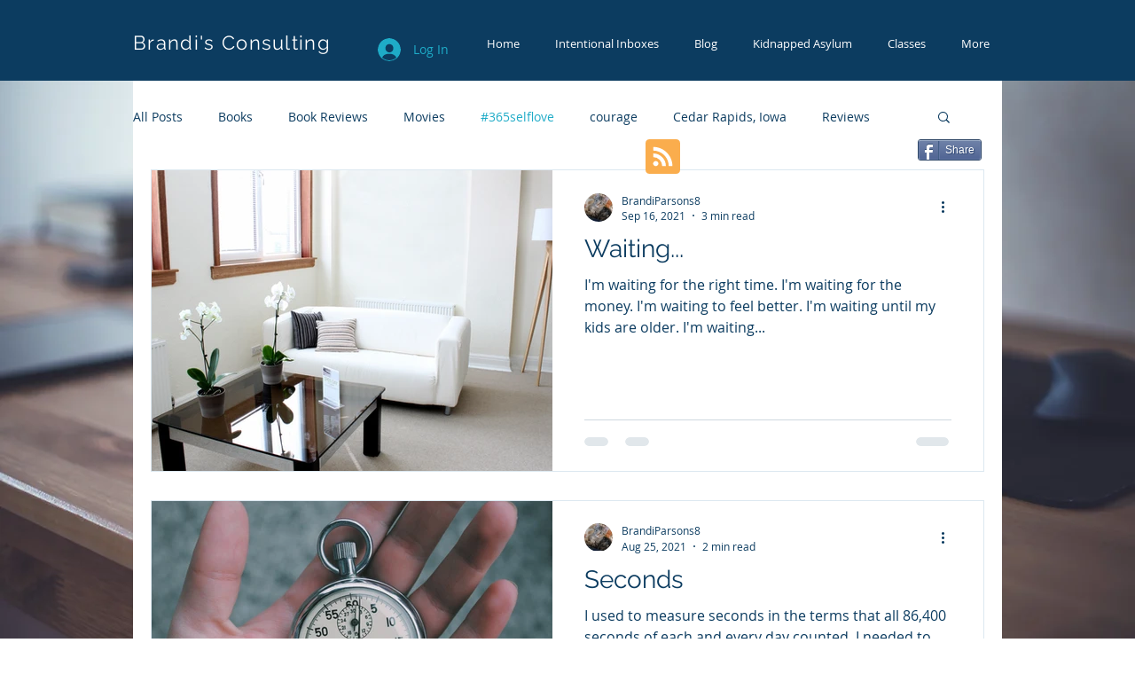

--- FILE ---
content_type: text/html; charset=utf-8
request_url: https://www.google.com/recaptcha/api2/aframe
body_size: 258
content:
<!DOCTYPE HTML><html><head><meta http-equiv="content-type" content="text/html; charset=UTF-8"></head><body><script nonce="b99QigrvpDux2391z6l3kg">/** Anti-fraud and anti-abuse applications only. See google.com/recaptcha */ try{var clients={'sodar':'https://pagead2.googlesyndication.com/pagead/sodar?'};window.addEventListener("message",function(a){try{if(a.source===window.parent){var b=JSON.parse(a.data);var c=clients[b['id']];if(c){var d=document.createElement('img');d.src=c+b['params']+'&rc='+(localStorage.getItem("rc::a")?sessionStorage.getItem("rc::b"):"");window.document.body.appendChild(d);sessionStorage.setItem("rc::e",parseInt(sessionStorage.getItem("rc::e")||0)+1);localStorage.setItem("rc::h",'1768594436075');}}}catch(b){}});window.parent.postMessage("_grecaptcha_ready", "*");}catch(b){}</script></body></html>